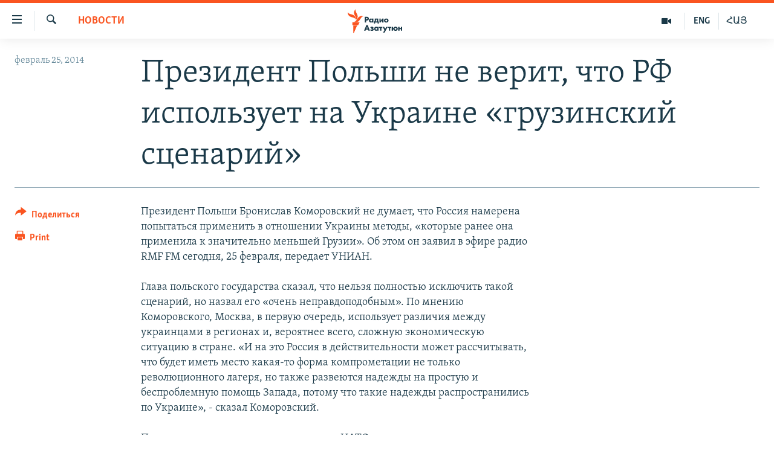

--- FILE ---
content_type: text/html; charset=utf-8
request_url: https://rus.azatutyun.am/a/25276692.html
body_size: 11641
content:

<!DOCTYPE html>
<html lang="ru" dir="ltr" class="no-js">
<head>
        <link rel="stylesheet" href="/Content/responsive/RFE/ru-AM/RFE-ru-AM.css?&amp;av=0.0.0.0&amp;cb=370">
<script src="//tags.azatutyun.am/rferl-pangea/prod/utag.sync.js"></script><script type='text/javascript' src='https://www.youtube.com/iframe_api' async></script>            <link rel="manifest" href="/manifest.json">
    <script type="text/javascript">
        //a general 'js' detection, must be on top level in <head>, due to CSS performance
        document.documentElement.className = "js";
        var cacheBuster = "370";
        var appBaseUrl = "/";
        var imgEnhancerBreakpoints = [0, 144, 256, 408, 650, 1023, 1597];
        var isLoggingEnabled = false;
        var isPreviewPage = false;
        var isLivePreviewPage = false;

        if (!isPreviewPage) {
            window.RFE = window.RFE || {};
            window.RFE.cacheEnabledByParam = window.location.href.indexOf('nocache=1') === -1;

            const url = new URL(window.location.href);
            const params = new URLSearchParams(url.search);

            // Remove the 'nocache' parameter
            params.delete('nocache');

            // Update the URL without the 'nocache' parameter
            url.search = params.toString();
            window.history.replaceState(null, '', url.toString());
        } else {
            window.addEventListener('load', function() {
                const links = window.document.links;
                for (let i = 0; i < links.length; i++) {
                    links[i].href = '#';
                    links[i].target = '_self';
                }
             })
        }

var pwaEnabled = true;        var swCacheDisabled;
    </script>
    <meta charset="utf-8" />

            <title>&#x41F;&#x440;&#x435;&#x437;&#x438;&#x434;&#x435;&#x43D;&#x442; &#x41F;&#x43E;&#x43B;&#x44C;&#x448;&#x438; &#x43D;&#x435; &#x432;&#x435;&#x440;&#x438;&#x442;, &#x447;&#x442;&#x43E; &#x420;&#x424; &#x438;&#x441;&#x43F;&#x43E;&#x43B;&#x44C;&#x437;&#x443;&#x435;&#x442; &#x43D;&#x430; &#x423;&#x43A;&#x440;&#x430;&#x438;&#x43D;&#x435; &#xAB;&#x433;&#x440;&#x443;&#x437;&#x438;&#x43D;&#x441;&#x43A;&#x438;&#x439; &#x441;&#x446;&#x435;&#x43D;&#x430;&#x440;&#x438;&#x439;&#xBB;</title>
            <meta name="description" content="&#x41F;&#x440;&#x435;&#x437;&#x438;&#x434;&#x435;&#x43D;&#x442; &#x41F;&#x43E;&#x43B;&#x44C;&#x448;&#x438; &#x411;&#x440;&#x43E;&#x43D;&#x438;&#x441;&#x43B;&#x430;&#x432; &#x41A;&#x43E;&#x43C;&#x43E;&#x440;&#x43E;&#x432;&#x441;&#x43A;&#x438;&#x439; &#x43D;&#x435; &#x434;&#x443;&#x43C;&#x430;&#x435;&#x442;, &#x447;&#x442;&#x43E; &#x420;&#x43E;&#x441;&#x441;&#x438;&#x44F; &#x43D;&#x430;&#x43C;&#x435;&#x440;&#x435;&#x43D;&#x430; &#x43F;&#x43E;&#x43F;&#x44B;&#x442;&#x430;&#x442;&#x44C;&#x441;&#x44F; &#x43F;&#x440;&#x438;&#x43C;&#x435;&#x43D;&#x438;&#x442;&#x44C; &#x432; &#x43E;&#x442;&#x43D;&#x43E;&#x448;&#x435;&#x43D;&#x438;&#x438; &#x423;&#x43A;&#x440;&#x430;&#x438;&#x43D;&#x44B; &#x43C;&#x435;&#x442;&#x43E;&#x434;&#x44B;, &#xAB;&#x43A;&#x43E;&#x442;&#x43E;&#x440;&#x44B;&#x435; &#x440;&#x430;&#x43D;&#x435;&#x435; &#x43E;&#x43D;&#x430; &#x43F;&#x440;&#x438;&#x43C;&#x435;&#x43D;&#x438;&#x43B;&#x430; &#x43A; &#x437;&#x43D;&#x430;&#x447;&#x438;&#x442;&#x435;&#x43B;&#x44C;&#x43D;&#x43E; &#x43C;&#x435;&#x43D;&#x44C;&#x448;&#x435;&#x439; &#x413;&#x440;&#x443;&#x437;&#x438;&#x438;&#xBB;. &#x41E;&#x431; &#x44D;&#x442;&#x43E;&#x43C; &#x43E;&#x43D; &#x437;&#x430;&#x44F;&#x432;&#x438;&#x43B; &#x432; &#x44D;&#x444;&#x438;&#x440;&#x435; &#x440;&#x430;&#x434;&#x438;&#x43E; RMF FM &#x441;&#x435;&#x433;&#x43E;&#x434;&#x43D;&#x44F;, 25 &#x444;&#x435;&#x432;&#x440;&#x430;&#x43B;&#x44F;, &#x43F;&#x435;&#x440;&#x435;&#x434;&#x430;&#x435;&#x442; &#x423;&#x41D;&#x418;&#x410;&#x41D;.&#xD;&#xA;&#xD;&#xA; &#x413;&#x43B;&#x430;&#x432;&#x430; &#x43F;&#x43E;&#x43B;&#x44C;&#x441;&#x43A;&#x43E;&#x433;&#x43E; &#x433;&#x43E;&#x441;&#x443;&#x434;&#x430;&#x440;&#x441;&#x442;&#x432;&#x430; &#x441;&#x43A;&#x430;&#x437;&#x430;&#x43B;,..." />
                <meta name="keywords" content="Новости" />
    <meta name="viewport" content="width=device-width, initial-scale=1.0" />


    <meta http-equiv="X-UA-Compatible" content="IE=edge" />

<meta name="robots" content="max-image-preview:large"><meta property="fb:pages" content="1731694953739871" />

        <link href="https://www.ekhokavkaza.com/a/25276666.html" rel="canonical" />

        <meta name="apple-mobile-web-app-title" content="RFE/RL" />
        <meta name="apple-mobile-web-app-status-bar-style" content="black" />
            <meta name="apple-itunes-app" content="app-id=475986784, app-argument=//25276692.ltr" />
<meta content="&#x41F;&#x440;&#x435;&#x437;&#x438;&#x434;&#x435;&#x43D;&#x442; &#x41F;&#x43E;&#x43B;&#x44C;&#x448;&#x438; &#x43D;&#x435; &#x432;&#x435;&#x440;&#x438;&#x442;, &#x447;&#x442;&#x43E; &#x420;&#x424; &#x438;&#x441;&#x43F;&#x43E;&#x43B;&#x44C;&#x437;&#x443;&#x435;&#x442; &#x43D;&#x430; &#x423;&#x43A;&#x440;&#x430;&#x438;&#x43D;&#x435; &#xAB;&#x433;&#x440;&#x443;&#x437;&#x438;&#x43D;&#x441;&#x43A;&#x438;&#x439; &#x441;&#x446;&#x435;&#x43D;&#x430;&#x440;&#x438;&#x439;&#xBB;" property="og:title"></meta>
<meta content="&#x41F;&#x440;&#x435;&#x437;&#x438;&#x434;&#x435;&#x43D;&#x442; &#x41F;&#x43E;&#x43B;&#x44C;&#x448;&#x438; &#x411;&#x440;&#x43E;&#x43D;&#x438;&#x441;&#x43B;&#x430;&#x432; &#x41A;&#x43E;&#x43C;&#x43E;&#x440;&#x43E;&#x432;&#x441;&#x43A;&#x438;&#x439; &#x43D;&#x435; &#x434;&#x443;&#x43C;&#x430;&#x435;&#x442;, &#x447;&#x442;&#x43E; &#x420;&#x43E;&#x441;&#x441;&#x438;&#x44F; &#x43D;&#x430;&#x43C;&#x435;&#x440;&#x435;&#x43D;&#x430; &#x43F;&#x43E;&#x43F;&#x44B;&#x442;&#x430;&#x442;&#x44C;&#x441;&#x44F; &#x43F;&#x440;&#x438;&#x43C;&#x435;&#x43D;&#x438;&#x442;&#x44C; &#x432; &#x43E;&#x442;&#x43D;&#x43E;&#x448;&#x435;&#x43D;&#x438;&#x438; &#x423;&#x43A;&#x440;&#x430;&#x438;&#x43D;&#x44B; &#x43C;&#x435;&#x442;&#x43E;&#x434;&#x44B;, &#xAB;&#x43A;&#x43E;&#x442;&#x43E;&#x440;&#x44B;&#x435; &#x440;&#x430;&#x43D;&#x435;&#x435; &#x43E;&#x43D;&#x430; &#x43F;&#x440;&#x438;&#x43C;&#x435;&#x43D;&#x438;&#x43B;&#x430; &#x43A; &#x437;&#x43D;&#x430;&#x447;&#x438;&#x442;&#x435;&#x43B;&#x44C;&#x43D;&#x43E; &#x43C;&#x435;&#x43D;&#x44C;&#x448;&#x435;&#x439; &#x413;&#x440;&#x443;&#x437;&#x438;&#x438;&#xBB;. &#x41E;&#x431; &#x44D;&#x442;&#x43E;&#x43C; &#x43E;&#x43D; &#x437;&#x430;&#x44F;&#x432;&#x438;&#x43B; &#x432; &#x44D;&#x444;&#x438;&#x440;&#x435; &#x440;&#x430;&#x434;&#x438;&#x43E; RMF FM &#x441;&#x435;&#x433;&#x43E;&#x434;&#x43D;&#x44F;, 25 &#x444;&#x435;&#x432;&#x440;&#x430;&#x43B;&#x44F;, &#x43F;&#x435;&#x440;&#x435;&#x434;&#x430;&#x435;&#x442; &#x423;&#x41D;&#x418;&#x410;&#x41D;.&#xD;&#xA;&#xD;&#xA; &#x413;&#x43B;&#x430;&#x432;&#x430; &#x43F;&#x43E;&#x43B;&#x44C;&#x441;&#x43A;&#x43E;&#x433;&#x43E; &#x433;&#x43E;&#x441;&#x443;&#x434;&#x430;&#x440;&#x441;&#x442;&#x432;&#x430; &#x441;&#x43A;&#x430;&#x437;&#x430;&#x43B;,..." property="og:description"></meta>
<meta content="article" property="og:type"></meta>
<meta content="https://rus.azatutyun.am/a/25276692.html" property="og:url"></meta>
<meta content="&#x420;&#x430;&#x434;&#x438;&#x43E; &#x421;&#x432;&#x43E;&#x431;&#x43E;&#x434;&#x430;" property="og:site_name"></meta>
<meta content="https://www.facebook.com/azatutyunru/" property="article:publisher"></meta>
<meta content="https://rus.azatutyun.am/Content/responsive/RFE/ru-AM/img/top_logo_news.png" property="og:image"></meta>
<meta content="1200" property="og:image:width"></meta>
<meta content="675" property="og:image:height"></meta>
<meta content="site logo" property="og:image:alt"></meta>
<meta content="568280086670706" property="fb:app_id"></meta>
<meta content="summary_large_image" name="twitter:card"></meta>
<meta content="@armenialiberty" name="twitter:site"></meta>
<meta content="https://rus.azatutyun.am/Content/responsive/RFE/ru-AM/img/top_logo_news.png" name="twitter:image"></meta>
<meta content="&#x41F;&#x440;&#x435;&#x437;&#x438;&#x434;&#x435;&#x43D;&#x442; &#x41F;&#x43E;&#x43B;&#x44C;&#x448;&#x438; &#x43D;&#x435; &#x432;&#x435;&#x440;&#x438;&#x442;, &#x447;&#x442;&#x43E; &#x420;&#x424; &#x438;&#x441;&#x43F;&#x43E;&#x43B;&#x44C;&#x437;&#x443;&#x435;&#x442; &#x43D;&#x430; &#x423;&#x43A;&#x440;&#x430;&#x438;&#x43D;&#x435; &#xAB;&#x433;&#x440;&#x443;&#x437;&#x438;&#x43D;&#x441;&#x43A;&#x438;&#x439; &#x441;&#x446;&#x435;&#x43D;&#x430;&#x440;&#x438;&#x439;&#xBB;" name="twitter:title"></meta>
<meta content="&#x41F;&#x440;&#x435;&#x437;&#x438;&#x434;&#x435;&#x43D;&#x442; &#x41F;&#x43E;&#x43B;&#x44C;&#x448;&#x438; &#x411;&#x440;&#x43E;&#x43D;&#x438;&#x441;&#x43B;&#x430;&#x432; &#x41A;&#x43E;&#x43C;&#x43E;&#x440;&#x43E;&#x432;&#x441;&#x43A;&#x438;&#x439; &#x43D;&#x435; &#x434;&#x443;&#x43C;&#x430;&#x435;&#x442;, &#x447;&#x442;&#x43E; &#x420;&#x43E;&#x441;&#x441;&#x438;&#x44F; &#x43D;&#x430;&#x43C;&#x435;&#x440;&#x435;&#x43D;&#x430; &#x43F;&#x43E;&#x43F;&#x44B;&#x442;&#x430;&#x442;&#x44C;&#x441;&#x44F; &#x43F;&#x440;&#x438;&#x43C;&#x435;&#x43D;&#x438;&#x442;&#x44C; &#x432; &#x43E;&#x442;&#x43D;&#x43E;&#x448;&#x435;&#x43D;&#x438;&#x438; &#x423;&#x43A;&#x440;&#x430;&#x438;&#x43D;&#x44B; &#x43C;&#x435;&#x442;&#x43E;&#x434;&#x44B;, &#xAB;&#x43A;&#x43E;&#x442;&#x43E;&#x440;&#x44B;&#x435; &#x440;&#x430;&#x43D;&#x435;&#x435; &#x43E;&#x43D;&#x430; &#x43F;&#x440;&#x438;&#x43C;&#x435;&#x43D;&#x438;&#x43B;&#x430; &#x43A; &#x437;&#x43D;&#x430;&#x447;&#x438;&#x442;&#x435;&#x43B;&#x44C;&#x43D;&#x43E; &#x43C;&#x435;&#x43D;&#x44C;&#x448;&#x435;&#x439; &#x413;&#x440;&#x443;&#x437;&#x438;&#x438;&#xBB;. &#x41E;&#x431; &#x44D;&#x442;&#x43E;&#x43C; &#x43E;&#x43D; &#x437;&#x430;&#x44F;&#x432;&#x438;&#x43B; &#x432; &#x44D;&#x444;&#x438;&#x440;&#x435; &#x440;&#x430;&#x434;&#x438;&#x43E; RMF FM &#x441;&#x435;&#x433;&#x43E;&#x434;&#x43D;&#x44F;, 25 &#x444;&#x435;&#x432;&#x440;&#x430;&#x43B;&#x44F;, &#x43F;&#x435;&#x440;&#x435;&#x434;&#x430;&#x435;&#x442; &#x423;&#x41D;&#x418;&#x410;&#x41D;.&#xD;&#xA;&#xD;&#xA; &#x413;&#x43B;&#x430;&#x432;&#x430; &#x43F;&#x43E;&#x43B;&#x44C;&#x441;&#x43A;&#x43E;&#x433;&#x43E; &#x433;&#x43E;&#x441;&#x443;&#x434;&#x430;&#x440;&#x441;&#x442;&#x432;&#x430; &#x441;&#x43A;&#x430;&#x437;&#x430;&#x43B;,..." name="twitter:description"></meta>
                    <link rel="amphtml" href="https://rus.azatutyun.am/amp/25276692.html" />
<script type="application/ld+json">{"articleSection":"Новости","isAccessibleForFree":true,"headline":"Президент Польши не верит, что РФ использует на Украине «грузинский сценарий»","inLanguage":"ru-AM","keywords":"Новости","author":{"@type":"Person","name":"RFE/RL"},"datePublished":"2014-02-25 13:34:05Z","dateModified":"2014-02-25 13:40:05Z","publisher":{"logo":{"width":512,"height":220,"@type":"ImageObject","url":"https://rus.azatutyun.am/Content/responsive/RFE/ru-AM/img/logo.png"},"@type":"NewsMediaOrganization","url":"https://rus.azatutyun.am","sameAs":["https://www.facebook.com/azatutyunru/","https://twitter.com/azatutyunradio","https://www.youtube.com/azatutyunradio","https://www.instagram.com/azatutyuntv/"],"name":"Радио Азатутюн","alternateName":""},"@context":"https://schema.org","@type":"NewsArticle","mainEntityOfPage":"https://rus.azatutyun.am/a/25276692.html","url":"https://rus.azatutyun.am/a/25276692.html","description":"Президент Польши Бронислав Коморовский не думает, что Россия намерена попытаться применить в отношении Украины методы, «которые ранее она применила к значительно меньшей Грузии». Об этом он заявил в эфире радио RMF FM сегодня, 25 февраля, передает УНИАН.\r\n\r\n Глава польского государства сказал,...","image":{"width":1080,"height":608,"@type":"ImageObject","url":"https://gdb.rferl.org/00000000-0000-0000-0000-000000000000_w1080_h608.gif"},"name":"Президент Польши не верит, что РФ использует на Украине «грузинский сценарий»"}</script>
    <script src="/Scripts/responsive/infographics.bundle.min.js?&amp;av=0.0.0.0&amp;cb=370"></script>
        <script src="/Scripts/responsive/dollardom.min.js?&amp;av=0.0.0.0&amp;cb=370"></script>
        <script src="/Scripts/responsive/modules/commons.js?&amp;av=0.0.0.0&amp;cb=370"></script>
        <script src="/Scripts/responsive/modules/app_code.js?&amp;av=0.0.0.0&amp;cb=370"></script>

        <link rel="icon" type="image/svg+xml" href="/Content/responsive/RFE/img/webApp/favicon.svg" />
        <link rel="alternate icon" href="/Content/responsive/RFE/img/webApp/favicon.ico" />
            <link rel="mask-icon" color="#ea6903" href="/Content/responsive/RFE/img/webApp/favicon_safari.svg" />
        <link rel="apple-touch-icon" sizes="152x152" href="/Content/responsive/RFE/img/webApp/ico-152x152.png" />
        <link rel="apple-touch-icon" sizes="144x144" href="/Content/responsive/RFE/img/webApp/ico-144x144.png" />
        <link rel="apple-touch-icon" sizes="114x114" href="/Content/responsive/RFE/img/webApp/ico-114x114.png" />
        <link rel="apple-touch-icon" sizes="72x72" href="/Content/responsive/RFE/img/webApp/ico-72x72.png" />
        <link rel="apple-touch-icon-precomposed" href="/Content/responsive/RFE/img/webApp/ico-57x57.png" />
        <link rel="icon" sizes="192x192" href="/Content/responsive/RFE/img/webApp/ico-192x192.png" />
        <link rel="icon" sizes="128x128" href="/Content/responsive/RFE/img/webApp/ico-128x128.png" />
        <meta name="msapplication-TileColor" content="#ffffff" />
        <meta name="msapplication-TileImage" content="/Content/responsive/RFE/img/webApp/ico-144x144.png" />
                <link rel="preload" href="/Content/responsive/fonts/Skolar-Lt_Cyrl_v2.4.woff" type="font/woff" as="font" crossorigin="anonymous" />
    <link rel="alternate" type="application/rss+xml" title="RFE/RL - Top Stories [RSS]" href="/api/" />
    <link rel="sitemap" type="application/rss+xml" href="/sitemap.xml" />
    
    



</head>
<body class=" nav-no-loaded cc_theme pg-article print-lay-article js-category-to-nav nojs-images ">
        <script type="text/javascript" >
            var analyticsData = {url:"https://rus.azatutyun.am/a/25276692.html",property_id:"429",article_uid:"25276692",page_title:"Президент Польши не верит, что РФ использует на Украине «грузинский сценарий»",page_type:"article",content_type:"article",subcontent_type:"article",last_modified:"2014-02-25 13:40:05Z",pub_datetime:"2014-02-25 13:34:05Z",pub_year:"2014",pub_month:"02",pub_day:"25",pub_hour:"13",pub_weekday:"Tuesday",section:"новости",english_section:"new",byline:"",categories:"new",domain:"rus.azatutyun.am",language:"Russian",language_service:"RFERL Armenian",platform:"web",copied:"yes",copied_article:"25276666|31|Georgian [ru]|2014-02-25",copied_title:"Президент Польши не верит, что РФ использует на Украине «грузинский сценарий»",runs_js:"Yes",cms_release:"8.44.0.0.370",enviro_type:"prod",slug:"",entity:"RFE",short_language_service:"ARM",platform_short:"W",page_name:"Президент Польши не верит, что РФ использует на Украине «грузинский сценарий»"};
        </script>
<noscript><iframe src="https://www.googletagmanager.com/ns.html?id=GTM-WXZBPZ" height="0" width="0" style="display:none;visibility:hidden"></iframe></noscript>        <script type="text/javascript" data-cookiecategory="analytics">
            var gtmEventObject = Object.assign({}, analyticsData, {event: 'page_meta_ready'});window.dataLayer = window.dataLayer || [];window.dataLayer.push(gtmEventObject);
            if (top.location === self.location) { //if not inside of an IFrame
                 var renderGtm = "true";
                 if (renderGtm === "true") {
            (function(w,d,s,l,i){w[l]=w[l]||[];w[l].push({'gtm.start':new Date().getTime(),event:'gtm.js'});var f=d.getElementsByTagName(s)[0],j=d.createElement(s),dl=l!='dataLayer'?'&l='+l:'';j.async=true;j.src='//www.googletagmanager.com/gtm.js?id='+i+dl;f.parentNode.insertBefore(j,f);})(window,document,'script','dataLayer','GTM-WXZBPZ');
                 }
            }
        </script>
        <!--Analytics tag js version start-->
            <script type="text/javascript" data-cookiecategory="analytics">
                var utag_data = Object.assign({}, analyticsData, {});
if(typeof(TealiumTagFrom)==='function' && typeof(TealiumTagSearchKeyword)==='function') {
var utag_from=TealiumTagFrom();var utag_searchKeyword=TealiumTagSearchKeyword();
if(utag_searchKeyword!=null && utag_searchKeyword!=='' && utag_data["search_keyword"]==null) utag_data["search_keyword"]=utag_searchKeyword;if(utag_from!=null && utag_from!=='') utag_data["from"]=TealiumTagFrom();}
                if(window.top!== window.self&&utag_data.page_type==="snippet"){utag_data.page_type = 'iframe';}
                try{if(window.top!==window.self&&window.self.location.hostname===window.top.location.hostname){utag_data.platform = 'self-embed';utag_data.platform_short = 'se';}}catch(e){if(window.top!==window.self&&window.self.location.search.includes("platformType=self-embed")){utag_data.platform = 'cross-promo';utag_data.platform_short = 'cp';}}
                (function(a,b,c,d){    a="https://tags.azatutyun.am/rferl-pangea/prod/utag.js";    b=document;c="script";d=b.createElement(c);d.src=a;d.type="text/java"+c;d.async=true;    a=b.getElementsByTagName(c)[0];a.parentNode.insertBefore(d,a);    })();
            </script>
        <!--Analytics tag js version end-->
<!-- Analytics tag management NoScript -->
<noscript>
<img style="position: absolute; border: none;" src="https://ssc.azatutyun.am/b/ss/bbgprod,bbgentityrferl/1/G.4--NS/42054222?pageName=rfe%3aarm%3aw%3aarticle%3a%d0%9f%d1%80%d0%b5%d0%b7%d0%b8%d0%b4%d0%b5%d0%bd%d1%82%20%d0%9f%d0%be%d0%bb%d1%8c%d1%88%d0%b8%20%d0%bd%d0%b5%20%d0%b2%d0%b5%d1%80%d0%b8%d1%82%2c%20%d1%87%d1%82%d0%be%20%d0%a0%d0%a4%20%d0%b8%d1%81%d0%bf%d0%be%d0%bb%d1%8c%d0%b7%d1%83%d0%b5%d1%82%20%d0%bd%d0%b0%20%d0%a3%d0%ba%d1%80%d0%b0%d0%b8%d0%bd%d0%b5%20%c2%ab%d0%b3%d1%80%d1%83%d0%b7%d0%b8%d0%bd%d1%81%d0%ba%d0%b8%d0%b9%20%d1%81%d1%86%d0%b5%d0%bd%d0%b0%d1%80%d0%b8%d0%b9%c2%bb&amp;c6=%d0%9f%d1%80%d0%b5%d0%b7%d0%b8%d0%b4%d0%b5%d0%bd%d1%82%20%d0%9f%d0%be%d0%bb%d1%8c%d1%88%d0%b8%20%d0%bd%d0%b5%20%d0%b2%d0%b5%d1%80%d0%b8%d1%82%2c%20%d1%87%d1%82%d0%be%20%d0%a0%d0%a4%20%d0%b8%d1%81%d0%bf%d0%be%d0%bb%d1%8c%d0%b7%d1%83%d0%b5%d1%82%20%d0%bd%d0%b0%20%d0%a3%d0%ba%d1%80%d0%b0%d0%b8%d0%bd%d0%b5%20%c2%ab%d0%b3%d1%80%d1%83%d0%b7%d0%b8%d0%bd%d1%81%d0%ba%d0%b8%d0%b9%20%d1%81%d1%86%d0%b5%d0%bd%d0%b0%d1%80%d0%b8%d0%b9%c2%bb&amp;v36=8.44.0.0.370&amp;v6=D=c6&amp;g=https%3a%2f%2frus.azatutyun.am%2fa%2f25276692.html&amp;c1=D=g&amp;v1=D=g&amp;events=event1,event52&amp;c16=rferl%20armenian&amp;v16=D=c16&amp;c5=new&amp;v5=D=c5&amp;ch=%d0%9d%d0%be%d0%b2%d0%be%d1%81%d1%82%d0%b8&amp;c15=russian&amp;v15=D=c15&amp;c4=article&amp;v4=D=c4&amp;c14=25276692&amp;v14=D=c14&amp;v20=no&amp;c17=web&amp;v17=D=c17&amp;mcorgid=518abc7455e462b97f000101%40adobeorg&amp;server=rus.azatutyun.am&amp;pageType=D=c4&amp;ns=bbg&amp;v29=D=server&amp;v25=rfe&amp;v30=429&amp;v105=D=User-Agent " alt="analytics" width="1" height="1" /></noscript>
<!-- End of Analytics tag management NoScript -->


        <!--*** Accessibility links - For ScreenReaders only ***-->
        <section>
            <div class="sr-only">
                <h2>&#x421;&#x441;&#x44B;&#x43B;&#x43A;&#x438; &#x434;&#x43E;&#x441;&#x442;&#x443;&#x43F;&#x430;</h2>
                <ul>
                    <li><a href="#content" data-disable-smooth-scroll="1">&#x41F;&#x435;&#x440;&#x435;&#x439;&#x442;&#x438; &#x43A; &#x43E;&#x441;&#x43D;&#x43E;&#x432;&#x43D;&#x43E;&#x43C;&#x443; &#x441;&#x43E;&#x434;&#x435;&#x440;&#x436;&#x430;&#x43D;&#x438;&#x44E;</a></li>
                    <li><a href="#navigation" data-disable-smooth-scroll="1">&#x41F;&#x435;&#x440;&#x435;&#x439;&#x442;&#x438; &#x43A; &#x43E;&#x441;&#x43D;&#x43E;&#x432;&#x43D;&#x43E;&#x439; &#x43D;&#x430;&#x432;&#x438;&#x433;&#x430;&#x446;&#x438;&#x438;</a></li>
                    <li><a href="#txtHeaderSearch" data-disable-smooth-scroll="1">&#x41F;&#x435;&#x440;&#x435;&#x439;&#x442;&#x438; &#x43A; &#x43F;&#x43E;&#x438;&#x441;&#x43A;&#x443;</a></li>
                </ul>
            </div>
        </section>
    




<div dir="ltr">
    <div id="page">
            <aside>

<div class="c-lightbox overlay-modal">
    <div class="c-lightbox__intro">
        <h2 class="c-lightbox__intro-title"></h2>
        <button class="btn btn--rounded c-lightbox__btn c-lightbox__intro-next" title="&#x421;&#x43B;&#x435;&#x434;&#x443;&#x44E;&#x449;&#x438;&#x439;">
            <span class="ico ico--rounded ico-chevron-forward"></span>
            <span class="sr-only">&#x421;&#x43B;&#x435;&#x434;&#x443;&#x44E;&#x449;&#x438;&#x439;</span>
        </button>
    </div>
    <div class="c-lightbox__nav">
        <button class="btn btn--rounded c-lightbox__btn c-lightbox__btn--close" title="&#x417;&#x430;&#x43A;&#x440;&#x44B;&#x442;&#x44C;">
            <span class="ico ico--rounded ico-close"></span>
            <span class="sr-only">&#x417;&#x430;&#x43A;&#x440;&#x44B;&#x442;&#x44C;</span>
        </button>
        <button class="btn btn--rounded c-lightbox__btn c-lightbox__btn--prev" title="&#x41F;&#x440;&#x435;&#x434;&#x44B;&#x434;&#x443;&#x449;&#x438;&#x439;">
            <span class="ico ico--rounded ico-chevron-backward"></span>
            <span class="sr-only">&#x41F;&#x440;&#x435;&#x434;&#x44B;&#x434;&#x443;&#x449;&#x438;&#x439;</span>
        </button>
        <button class="btn btn--rounded c-lightbox__btn c-lightbox__btn--next" title="&#x421;&#x43B;&#x435;&#x434;&#x443;&#x44E;&#x449;&#x438;&#x439;">
            <span class="ico ico--rounded ico-chevron-forward"></span>
            <span class="sr-only">&#x421;&#x43B;&#x435;&#x434;&#x443;&#x44E;&#x449;&#x438;&#x439;</span>
        </button>
    </div>
    <div class="c-lightbox__content-wrap">
        <figure class="c-lightbox__content">
            <span class="c-spinner c-spinner--lightbox">
                <img src="/Content/responsive/img/player-spinner.png"
                     alt="please wait"
                     title="please wait" />
            </span>
            <div class="c-lightbox__img">
                <div class="thumb">
                    <img src="" alt="" />
                </div>
            </div>
            <figcaption>
                <div class="c-lightbox__info c-lightbox__info--foot">
                    <span class="c-lightbox__counter"></span>
                    <span class="caption c-lightbox__caption"></span>
                </div>
            </figcaption>
        </figure>
    </div>
    <div class="hidden">
        <div class="content-advisory__box content-advisory__box--lightbox">
            <span class="content-advisory__box-text">This image contains sensitive content which some people may find offensive or disturbing.</span>
            <button class="btn btn--transparent content-advisory__box-btn m-t-md" value="text" type="button">
                <span class="btn__text">
                    Click to reveal
                </span>
            </button>
        </div>
    </div>
</div>

<div class="print-dialogue">
    <div class="container">
        <h3 class="print-dialogue__title section-head">Print Options:</h3>
        <div class="print-dialogue__opts">
            <ul class="print-dialogue__opt-group">
                <li class="form__group form__group--checkbox">
                    <input class="form__check " id="checkboxImages" name="checkboxImages" type="checkbox" checked="checked" />
                    <label for="checkboxImages" class="form__label m-t-md">Images</label>
                </li>
                <li class="form__group form__group--checkbox">
                    <input class="form__check " id="checkboxMultimedia" name="checkboxMultimedia" type="checkbox" checked="checked" />
                    <label for="checkboxMultimedia" class="form__label m-t-md">Multimedia</label>
                </li>
            </ul>
            <ul class="print-dialogue__opt-group">
                <li class="form__group form__group--checkbox">
                    <input class="form__check " id="checkboxEmbedded" name="checkboxEmbedded" type="checkbox" checked="checked" />
                    <label for="checkboxEmbedded" class="form__label m-t-md">Embedded Content</label>
                </li>
                <li class="hidden">
                    <input class="form__check " id="checkboxComments" name="checkboxComments" type="checkbox" />
                    <label for="checkboxComments" class="form__label m-t-md"> Comments</label>
                </li>
            </ul>
        </div>
        <div class="print-dialogue__buttons">
            <button class="btn  btn--secondary close-button" type="button" title="&#x41E;&#x442;&#x43C;&#x435;&#x43D;&#x438;&#x442;&#x44C;">
                <span class="btn__text ">&#x41E;&#x442;&#x43C;&#x435;&#x43D;&#x438;&#x442;&#x44C;</span>
            </button>
            <button class="btn  btn-cust-print m-l-sm" type="button" title="Print">
                <span class="btn__text ">Print</span>
            </button>
        </div>
    </div>
</div>                
<div class="ctc-message pos-fix">
    <div class="ctc-message__inner">Link has been copied to clipboard</div>
</div>
            </aside>

<div class="hdr-20 hdr-20--big">
    <div class="hdr-20__inner">
        <div class="hdr-20__max pos-rel">
            <div class="hdr-20__side hdr-20__side--primary d-flex">
                <label data-for="main-menu-ctrl" data-switcher-trigger="true" data-switch-target="main-menu-ctrl" class="burger hdr-trigger pos-rel trans-trigger" data-trans-evt="click" data-trans-id="menu">
                    <span class="ico ico-close hdr-trigger__ico hdr-trigger__ico--close burger__ico burger__ico--close"></span>
                    <span class="ico ico-menu hdr-trigger__ico hdr-trigger__ico--open burger__ico burger__ico--open"></span>
                </label>
                <div class="menu-pnl pos-fix trans-target" data-switch-target="main-menu-ctrl" data-trans-id="menu">
                    <div class="menu-pnl__inner">
                        <nav class="main-nav menu-pnl__item menu-pnl__item--first">
                            <ul class="main-nav__list accordeon" data-analytics-tales="false" data-promo-name="link" data-location-name="nav,secnav">
                                

        <li class="main-nav__item">
            <a class="main-nav__item-name main-nav__item-name--link" href="/p/2842.html" title="&#x413;&#x43B;&#x430;&#x432;&#x43D;&#x430;&#x44F;" data-item-name="mobilehomeru" >&#x413;&#x43B;&#x430;&#x432;&#x43D;&#x430;&#x44F;</a>
        </li>

        <li class="main-nav__item">
            <a class="main-nav__item-name main-nav__item-name--link" href="/z/3282" title="&#x41D;&#x43E;&#x432;&#x43E;&#x441;&#x442;&#x438;" data-item-name="New" >&#x41D;&#x43E;&#x432;&#x43E;&#x441;&#x442;&#x438;</a>
        </li>

        <li class="main-nav__item">
            <a class="main-nav__item-name main-nav__item-name--link" href="/z/3284" title="&#x41F;&#x43E;&#x43B;&#x438;&#x442;&#x438;&#x43A;&#x430;" data-item-name="Politics" >&#x41F;&#x43E;&#x43B;&#x438;&#x442;&#x438;&#x43A;&#x430;</a>
        </li>

        <li class="main-nav__item">
            <a class="main-nav__item-name main-nav__item-name--link" href="/z/3285" title="&#x41E;&#x431;&#x449;&#x435;&#x441;&#x442;&#x432;&#x43E;" data-item-name="Society" >&#x41E;&#x431;&#x449;&#x435;&#x441;&#x442;&#x432;&#x43E;</a>
        </li>

        <li class="main-nav__item">
            <a class="main-nav__item-name main-nav__item-name--link" href="/z/3286" title="&#x42D;&#x43A;&#x43E;&#x43D;&#x43E;&#x43C;&#x438;&#x43A;&#x430;" data-item-name="Economy" >&#x42D;&#x43A;&#x43E;&#x43D;&#x43E;&#x43C;&#x438;&#x43A;&#x430;</a>
        </li>

        <li class="main-nav__item">
            <a class="main-nav__item-name main-nav__item-name--link" href="/z/3288" title="&#x420;&#x435;&#x433;&#x438;&#x43E;&#x43D;" data-item-name="region" >&#x420;&#x435;&#x433;&#x438;&#x43E;&#x43D;</a>
        </li>

        <li class="main-nav__item">
            <a class="main-nav__item-name main-nav__item-name--link" href="/&#x43D;&#x430;&#x433;&#x43E;&#x440;&#x43D;&#x44B;&#x439;-&#x43A;&#x430;&#x440;&#x430;&#x431;&#x430;&#x445;" title="&#x41D;&#x430;&#x433;&#x43E;&#x440;&#x43D;&#x44B;&#x439; &#x41A;&#x430;&#x440;&#x430;&#x431;&#x430;&#x445;" data-item-name="karabakh" >&#x41D;&#x430;&#x433;&#x43E;&#x440;&#x43D;&#x44B;&#x439; &#x41A;&#x430;&#x440;&#x430;&#x431;&#x430;&#x445;</a>
        </li>

        <li class="main-nav__item">
            <a class="main-nav__item-name main-nav__item-name--link" href="/z/3287" title="&#x41A;&#x443;&#x43B;&#x44C;&#x442;&#x443;&#x440;&#x430;" data-item-name="culture" >&#x41A;&#x443;&#x43B;&#x44C;&#x442;&#x443;&#x440;&#x430;</a>
        </li>

        <li class="main-nav__item">
            <a class="main-nav__item-name main-nav__item-name--link" href="/z/15479" title="&#x421;&#x43F;&#x43E;&#x440;&#x442;" data-item-name="sports" >&#x421;&#x43F;&#x43E;&#x440;&#x442;</a>
        </li>

        <li class="main-nav__item">
            <a class="main-nav__item-name main-nav__item-name--link" href="/z/730" title="&#x410;&#x440;&#x445;&#x438;&#x432;" data-item-name="Armenian_Default_Zone" >&#x410;&#x440;&#x445;&#x438;&#x432;</a>
        </li>



                            </ul>
                        </nav>
                        

<div class="menu-pnl__item">
        <a href="https://www.azatutyun.am" class="menu-pnl__item-link" alt="&#x540;&#x561;&#x575;&#x565;&#x580;&#x565;&#x576;">&#x540;&#x561;&#x575;&#x565;&#x580;&#x565;&#x576;</a>
        <a href="https://www.azatutyun.am/p/3171.html" class="menu-pnl__item-link" alt="English">English</a>
        <a href="https://rus.azatutyun.am" class="menu-pnl__item-link" alt="&#x420;&#x443;&#x441;&#x441;&#x43A;&#x438;&#x439;">&#x420;&#x443;&#x441;&#x441;&#x43A;&#x438;&#x439;</a>
</div>


                        
                            <div class="menu-pnl__item">
                                <a href="/navigation/allsites" class="menu-pnl__item-link">
                                    <span class="ico ico-languages "></span>
                                    &#x412;&#x441;&#x435; &#x441;&#x430;&#x439;&#x442;&#x44B; &#x420;&#x430;&#x434;&#x438;&#x43E; &#x410;&#x437;&#x430;&#x442;&#x443;&#x442;&#x44E;&#x43D;
                                </a>
                            </div>
                    </div>
                </div>
                <label data-for="top-search-ctrl" data-switcher-trigger="true" data-switch-target="top-search-ctrl" class="top-srch-trigger hdr-trigger">
                    <span class="ico ico-close hdr-trigger__ico hdr-trigger__ico--close top-srch-trigger__ico top-srch-trigger__ico--close"></span>
                    <span class="ico ico-search hdr-trigger__ico hdr-trigger__ico--open top-srch-trigger__ico top-srch-trigger__ico--open"></span>
                </label>
                <div class="srch-top srch-top--in-header" data-switch-target="top-search-ctrl">
                    <div class="container">
                        
<form action="/s" class="srch-top__form srch-top__form--in-header" id="form-topSearchHeader" method="get" role="search">    <label for="txtHeaderSearch" class="sr-only">&#x41F;&#x43E;&#x438;&#x441;&#x43A;</label>
    <input type="text" id="txtHeaderSearch" name="k" placeholder="&#x41F;&#x43E;&#x438;&#x441;&#x43A;" accesskey="s" value="" class="srch-top__input analyticstag-event" onkeydown="if (event.keyCode === 13) { FireAnalyticsTagEventOnSearch('search', $dom.get('#txtHeaderSearch')[0].value) }" />
    <button title="&#x41F;&#x43E;&#x438;&#x441;&#x43A;" type="submit" class="btn btn--top-srch analyticstag-event" onclick="FireAnalyticsTagEventOnSearch('search', $dom.get('#txtHeaderSearch')[0].value) ">
        <span class="ico ico-search"></span>
    </button>
</form>
                    </div>
                </div>
                <a href="/" class="main-logo-link">
                    <img src="/Content/responsive/RFE/ru-AM/img/logo-compact.svg" class="main-logo main-logo--comp" alt="site logo">
                        <img src="/Content/responsive/RFE/ru-AM/img/logo.svg" class="main-logo main-logo--big" alt="site logo">
                </a>
            </div>
            <div class="hdr-20__side hdr-20__side--secondary d-flex">
                

    <a href="https://www.azatutyun.am" title="&#x540;&#x531;&#x545;" class="hdr-20__secondary-item hdr-20__secondary-item--lang" data-item-name="satellite">
        
&#x540;&#x531;&#x545;
    </a>

    <a href="https://www.azatutyun.am/en" title="ENG" class="hdr-20__secondary-item hdr-20__secondary-item--lang" data-item-name="satellite">
        
ENG
    </a>

    <a href="/z/3292" title="&#x412;&#x438;&#x434;&#x435;&#x43E;" class="hdr-20__secondary-item" data-item-name="video">
        
    <span class="ico ico-video hdr-20__secondary-icon"></span>

    </a>

    <a href="/s" title="&#x41F;&#x43E;&#x438;&#x441;&#x43A;" class="hdr-20__secondary-item hdr-20__secondary-item--search" data-item-name="search">
        
    <span class="ico ico-search hdr-20__secondary-icon hdr-20__secondary-icon--search"></span>

    </a>



                
                <div class="srch-bottom">
                    
<form action="/s" class="srch-bottom__form d-flex" id="form-bottomSearch" method="get" role="search">    <label for="txtSearch" class="sr-only">&#x41F;&#x43E;&#x438;&#x441;&#x43A;</label>
    <input type="search" id="txtSearch" name="k" placeholder="&#x41F;&#x43E;&#x438;&#x441;&#x43A;" accesskey="s" value="" class="srch-bottom__input analyticstag-event" onkeydown="if (event.keyCode === 13) { FireAnalyticsTagEventOnSearch('search', $dom.get('#txtSearch')[0].value) }" />
    <button title="&#x41F;&#x43E;&#x438;&#x441;&#x43A;" type="submit" class="btn btn--bottom-srch analyticstag-event" onclick="FireAnalyticsTagEventOnSearch('search', $dom.get('#txtSearch')[0].value) ">
        <span class="ico ico-search"></span>
    </button>
</form>
                </div>
            </div>
            <img src="/Content/responsive/RFE/ru-AM/img/logo-print.gif" class="logo-print" alt="site logo">
            <img src="/Content/responsive/RFE/ru-AM/img/logo-print_color.png" class="logo-print logo-print--color" alt="site logo">
        </div>
    </div>
</div>
    <script>
        if (document.body.className.indexOf('pg-home') > -1) {
            var nav2In = document.querySelector('.hdr-20__inner');
            var nav2Sec = document.querySelector('.hdr-20__side--secondary');
            var secStyle = window.getComputedStyle(nav2Sec);
            if (nav2In && window.pageYOffset < 150 && secStyle['position'] !== 'fixed') {
                nav2In.classList.add('hdr-20__inner--big')
            }
        }
    </script>



<div class="c-hlights c-hlights--breaking c-hlights--no-item" data-hlight-display="mobile,desktop">
    <div class="c-hlights__wrap container p-0">
        <div class="c-hlights__nav">
            <a role="button" href="#" title="&#x41F;&#x440;&#x435;&#x434;&#x44B;&#x434;&#x443;&#x449;&#x438;&#x439;">
                <span class="ico ico-chevron-backward m-0"></span>
                <span class="sr-only">&#x41F;&#x440;&#x435;&#x434;&#x44B;&#x434;&#x443;&#x449;&#x438;&#x439;</span>
            </a>
            <a role="button" href="#" title="&#x421;&#x43B;&#x435;&#x434;&#x443;&#x44E;&#x449;&#x438;&#x439;">
                <span class="ico ico-chevron-forward m-0"></span>
                <span class="sr-only">&#x421;&#x43B;&#x435;&#x434;&#x443;&#x44E;&#x449;&#x438;&#x439;</span>
            </a>
        </div>
        <span class="c-hlights__label">
            <span class="">Breaking News</span>
            <span class="switcher-trigger">
                <label data-for="more-less-1" data-switcher-trigger="true" class="switcher-trigger__label switcher-trigger__label--more p-b-0" title="&#x41F;&#x43E;&#x43A;&#x430;&#x437;&#x430;&#x442;&#x44C; &#x431;&#x43E;&#x43B;&#x44C;&#x448;&#x435;">
                    <span class="ico ico-chevron-down"></span>
                </label>
                <label data-for="more-less-1" data-switcher-trigger="true" class="switcher-trigger__label switcher-trigger__label--less p-b-0" title="Show less">
                    <span class="ico ico-chevron-up"></span>
                </label>
            </span>
        </span>
        <ul class="c-hlights__items switcher-target" data-switch-target="more-less-1">
            
        </ul>
    </div>
</div>


        <div id="content">
            

    <main class="container">

    <div class="hdr-container">
        <div class="row">
            <div class="col-category col-xs-12 col-md-2 pull-left">


<div class="category js-category">
<a class="" href="/z/3282">&#x41D;&#x43E;&#x432;&#x43E;&#x441;&#x442;&#x438;</a></div></div>
<div class="col-title col-xs-12 col-md-10 pull-right">

    <h1 class="title pg-title">
        &#x41F;&#x440;&#x435;&#x437;&#x438;&#x434;&#x435;&#x43D;&#x442; &#x41F;&#x43E;&#x43B;&#x44C;&#x448;&#x438; &#x43D;&#x435; &#x432;&#x435;&#x440;&#x438;&#x442;, &#x447;&#x442;&#x43E; &#x420;&#x424; &#x438;&#x441;&#x43F;&#x43E;&#x43B;&#x44C;&#x437;&#x443;&#x435;&#x442; &#x43D;&#x430; &#x423;&#x43A;&#x440;&#x430;&#x438;&#x43D;&#x435; &#xAB;&#x433;&#x440;&#x443;&#x437;&#x438;&#x43D;&#x441;&#x43A;&#x438;&#x439; &#x441;&#x446;&#x435;&#x43D;&#x430;&#x440;&#x438;&#x439;&#xBB;
    </h1>
</div>
<div class="col-publishing-details col-xs-12 col-sm-12 col-md-2 pull-left">

<div class="publishing-details ">
        <div class="published">
            <span class="date" >
                    <time pubdate="pubdate" datetime="2014-02-25T17:34:05&#x2B;04:00">
                        &#x444;&#x435;&#x432;&#x440;&#x430;&#x43B;&#x44C; 25, 2014
                    </time>
            </span>
        </div>
</div>

</div>
<div class="col-lg-12 separator">

<div class="separator">
    <hr class="title-line" />
</div></div>

        </div>
    </div>

<div class="body-container">
    <div class="row">
            <div class="col-xs-12 col-md-2 pull-left article-share">
                
    <div class="share--box">
                <div class="sticky-share-container" style="display:none">
                    <div class="container">
                        <a href="https://rus.azatutyun.am" id="logo-sticky-share">&nbsp;</a>
                        <div class="pg-title pg-title--sticky-share">
                            &#x41F;&#x440;&#x435;&#x437;&#x438;&#x434;&#x435;&#x43D;&#x442; &#x41F;&#x43E;&#x43B;&#x44C;&#x448;&#x438; &#x43D;&#x435; &#x432;&#x435;&#x440;&#x438;&#x442;, &#x447;&#x442;&#x43E; &#x420;&#x424; &#x438;&#x441;&#x43F;&#x43E;&#x43B;&#x44C;&#x437;&#x443;&#x435;&#x442; &#x43D;&#x430; &#x423;&#x43A;&#x440;&#x430;&#x438;&#x43D;&#x435; &#xAB;&#x433;&#x440;&#x443;&#x437;&#x438;&#x43D;&#x441;&#x43A;&#x438;&#x439; &#x441;&#x446;&#x435;&#x43D;&#x430;&#x440;&#x438;&#x439;&#xBB;
                        </div>
                        <div class="sticked-nav-actions">
                            <!--This part is for sticky navigation display-->
                            <p class="buttons link-content-sharing p-0 ">
                                <button class="btn btn--link btn-content-sharing p-t-0 " id="btnContentSharing" value="text" role="Button" type="" title="&#x43F;&#x435;&#x440;&#x435;&#x43A;&#x43B;&#x44E;&#x447;&#x438;&#x442;&#x44C;&#x441;&#x44F; &#x43D;&#x430; &#x431;&#x43E;&#x43B;&#x44C;&#x448;&#x438;&#x435; &#x432;&#x430;&#x440;&#x438;&#x430;&#x43D;&#x442;&#x44B; &#x43E;&#x431;&#x43C;&#x435;&#x43D;&#x430;">
                                    <span class="ico ico-share ico--l"></span>
                                    <span class="btn__text ">
                                        &#x41F;&#x43E;&#x434;&#x435;&#x43B;&#x438;&#x442;&#x44C;&#x441;&#x44F;
                                    </span>
                                </button>
                            </p>
                            <aside class="content-sharing js-content-sharing js-content-sharing--apply-sticky  content-sharing--sticky" role="complementary" 
                                   data-share-url="https://rus.azatutyun.am/a/25276692.html" data-share-title="&#x41F;&#x440;&#x435;&#x437;&#x438;&#x434;&#x435;&#x43D;&#x442; &#x41F;&#x43E;&#x43B;&#x44C;&#x448;&#x438; &#x43D;&#x435; &#x432;&#x435;&#x440;&#x438;&#x442;, &#x447;&#x442;&#x43E; &#x420;&#x424; &#x438;&#x441;&#x43F;&#x43E;&#x43B;&#x44C;&#x437;&#x443;&#x435;&#x442; &#x43D;&#x430; &#x423;&#x43A;&#x440;&#x430;&#x438;&#x43D;&#x435; &#xAB;&#x433;&#x440;&#x443;&#x437;&#x438;&#x43D;&#x441;&#x43A;&#x438;&#x439; &#x441;&#x446;&#x435;&#x43D;&#x430;&#x440;&#x438;&#x439;&#xBB;" data-share-text="">
                                <div class="content-sharing__popover">
                                    <h6 class="content-sharing__title">&#x41F;&#x43E;&#x434;&#x435;&#x43B;&#x438;&#x442;&#x44C;&#x441;&#x44F;</h6>
                                    <button href="#close" id="btnCloseSharing" class="btn btn--text-like content-sharing__close-btn">
                                        <span class="ico ico-close ico--l"></span>
                                    </button>
            <ul class="content-sharing__list">
                    <li class="content-sharing__item">
                            <div class="ctc ">
                                <input type="text" class="ctc__input" readonly="readonly">
                                <a href="" js-href="https://rus.azatutyun.am/a/25276692.html" class="content-sharing__link ctc__button">
                                    <span class="ico ico-copy-link ico--rounded ico--s"></span>
                                        <span class="content-sharing__link-text">Copy link</span>
                                </a>
                            </div>
                    </li>
                    <li class="content-sharing__item">
        <a href="https://facebook.com/sharer.php?u=https%3a%2f%2frus.azatutyun.am%2fa%2f25276692.html"
           data-analytics-text="share_on_facebook"
           title="Facebook" target="_blank"
           class="content-sharing__link  js-social-btn">
            <span class="ico ico-facebook ico--rounded ico--s"></span>
                <span class="content-sharing__link-text">Facebook</span>
        </a>
                    </li>
                    <li class="content-sharing__item">
        <a href="https://twitter.com/share?url=https%3a%2f%2frus.azatutyun.am%2fa%2f25276692.html&amp;text=%d0%9f%d1%80%d0%b5%d0%b7%d0%b8%d0%b4%d0%b5%d0%bd%d1%82&#x2B;%d0%9f%d0%be%d0%bb%d1%8c%d1%88%d0%b8&#x2B;%d0%bd%d0%b5&#x2B;%d0%b2%d0%b5%d1%80%d0%b8%d1%82%2c&#x2B;%d1%87%d1%82%d0%be&#x2B;%d0%a0%d0%a4&#x2B;%d0%b8%d1%81%d0%bf%d0%be%d0%bb%d1%8c%d0%b7%d1%83%d0%b5%d1%82&#x2B;%d0%bd%d0%b0&#x2B;%d0%a3%d0%ba%d1%80%d0%b0%d0%b8%d0%bd%d0%b5&#x2B;%c2%ab%d0%b3%d1%80%d1%83%d0%b7%d0%b8%d0%bd%d1%81%d0%ba%d0%b8%d0%b9&#x2B;%d1%81%d1%86%d0%b5%d0%bd%d0%b0%d1%80%d0%b8%d0%b9%c2%bb"
           data-analytics-text="share_on_twitter"
           title="X (Twitter)" target="_blank"
           class="content-sharing__link  js-social-btn">
            <span class="ico ico-twitter ico--rounded ico--s"></span>
                <span class="content-sharing__link-text">X (Twitter)</span>
        </a>
                    </li>
                    <li class="content-sharing__item">
        <a href="mailto:?body=https%3a%2f%2frus.azatutyun.am%2fa%2f25276692.html&amp;subject=&#x41F;&#x440;&#x435;&#x437;&#x438;&#x434;&#x435;&#x43D;&#x442; &#x41F;&#x43E;&#x43B;&#x44C;&#x448;&#x438; &#x43D;&#x435; &#x432;&#x435;&#x440;&#x438;&#x442;, &#x447;&#x442;&#x43E; &#x420;&#x424; &#x438;&#x441;&#x43F;&#x43E;&#x43B;&#x44C;&#x437;&#x443;&#x435;&#x442; &#x43D;&#x430; &#x423;&#x43A;&#x440;&#x430;&#x438;&#x43D;&#x435; &#xAB;&#x433;&#x440;&#x443;&#x437;&#x438;&#x43D;&#x441;&#x43A;&#x438;&#x439; &#x441;&#x446;&#x435;&#x43D;&#x430;&#x440;&#x438;&#x439;&#xBB;"
           
           title="Email" 
           class="content-sharing__link ">
            <span class="ico ico-email ico--rounded ico--s"></span>
                <span class="content-sharing__link-text">Email</span>
        </a>
                    </li>

            </ul>
                                </div>
                            </aside>
                        </div>
                    </div>
                </div>
                <div class="links">
                        <p class="buttons link-content-sharing p-0 ">
                            <button class="btn btn--link btn-content-sharing p-t-0 " id="btnContentSharing" value="text" role="Button" type="" title="&#x43F;&#x435;&#x440;&#x435;&#x43A;&#x43B;&#x44E;&#x447;&#x438;&#x442;&#x44C;&#x441;&#x44F; &#x43D;&#x430; &#x431;&#x43E;&#x43B;&#x44C;&#x448;&#x438;&#x435; &#x432;&#x430;&#x440;&#x438;&#x430;&#x43D;&#x442;&#x44B; &#x43E;&#x431;&#x43C;&#x435;&#x43D;&#x430;">
                                <span class="ico ico-share ico--l"></span>
                                <span class="btn__text ">
                                    &#x41F;&#x43E;&#x434;&#x435;&#x43B;&#x438;&#x442;&#x44C;&#x441;&#x44F;
                                </span>
                            </button>
                        </p>
                        <aside class="content-sharing js-content-sharing " role="complementary" 
                               data-share-url="https://rus.azatutyun.am/a/25276692.html" data-share-title="&#x41F;&#x440;&#x435;&#x437;&#x438;&#x434;&#x435;&#x43D;&#x442; &#x41F;&#x43E;&#x43B;&#x44C;&#x448;&#x438; &#x43D;&#x435; &#x432;&#x435;&#x440;&#x438;&#x442;, &#x447;&#x442;&#x43E; &#x420;&#x424; &#x438;&#x441;&#x43F;&#x43E;&#x43B;&#x44C;&#x437;&#x443;&#x435;&#x442; &#x43D;&#x430; &#x423;&#x43A;&#x440;&#x430;&#x438;&#x43D;&#x435; &#xAB;&#x433;&#x440;&#x443;&#x437;&#x438;&#x43D;&#x441;&#x43A;&#x438;&#x439; &#x441;&#x446;&#x435;&#x43D;&#x430;&#x440;&#x438;&#x439;&#xBB;" data-share-text="">
                            <div class="content-sharing__popover">
                                <h6 class="content-sharing__title">&#x41F;&#x43E;&#x434;&#x435;&#x43B;&#x438;&#x442;&#x44C;&#x441;&#x44F;</h6>
                                <button href="#close" id="btnCloseSharing" class="btn btn--text-like content-sharing__close-btn">
                                    <span class="ico ico-close ico--l"></span>
                                </button>
            <ul class="content-sharing__list">
                    <li class="content-sharing__item">
                            <div class="ctc ">
                                <input type="text" class="ctc__input" readonly="readonly">
                                <a href="" js-href="https://rus.azatutyun.am/a/25276692.html" class="content-sharing__link ctc__button">
                                    <span class="ico ico-copy-link ico--rounded ico--l"></span>
                                        <span class="content-sharing__link-text">Copy link</span>
                                </a>
                            </div>
                    </li>
                    <li class="content-sharing__item">
        <a href="https://facebook.com/sharer.php?u=https%3a%2f%2frus.azatutyun.am%2fa%2f25276692.html"
           data-analytics-text="share_on_facebook"
           title="Facebook" target="_blank"
           class="content-sharing__link  js-social-btn">
            <span class="ico ico-facebook ico--rounded ico--l"></span>
                <span class="content-sharing__link-text">Facebook</span>
        </a>
                    </li>
                    <li class="content-sharing__item">
        <a href="https://twitter.com/share?url=https%3a%2f%2frus.azatutyun.am%2fa%2f25276692.html&amp;text=%d0%9f%d1%80%d0%b5%d0%b7%d0%b8%d0%b4%d0%b5%d0%bd%d1%82&#x2B;%d0%9f%d0%be%d0%bb%d1%8c%d1%88%d0%b8&#x2B;%d0%bd%d0%b5&#x2B;%d0%b2%d0%b5%d1%80%d0%b8%d1%82%2c&#x2B;%d1%87%d1%82%d0%be&#x2B;%d0%a0%d0%a4&#x2B;%d0%b8%d1%81%d0%bf%d0%be%d0%bb%d1%8c%d0%b7%d1%83%d0%b5%d1%82&#x2B;%d0%bd%d0%b0&#x2B;%d0%a3%d0%ba%d1%80%d0%b0%d0%b8%d0%bd%d0%b5&#x2B;%c2%ab%d0%b3%d1%80%d1%83%d0%b7%d0%b8%d0%bd%d1%81%d0%ba%d0%b8%d0%b9&#x2B;%d1%81%d1%86%d0%b5%d0%bd%d0%b0%d1%80%d0%b8%d0%b9%c2%bb"
           data-analytics-text="share_on_twitter"
           title="X (Twitter)" target="_blank"
           class="content-sharing__link  js-social-btn">
            <span class="ico ico-twitter ico--rounded ico--l"></span>
                <span class="content-sharing__link-text">X (Twitter)</span>
        </a>
                    </li>
                    <li class="content-sharing__item">
        <a href="mailto:?body=https%3a%2f%2frus.azatutyun.am%2fa%2f25276692.html&amp;subject=&#x41F;&#x440;&#x435;&#x437;&#x438;&#x434;&#x435;&#x43D;&#x442; &#x41F;&#x43E;&#x43B;&#x44C;&#x448;&#x438; &#x43D;&#x435; &#x432;&#x435;&#x440;&#x438;&#x442;, &#x447;&#x442;&#x43E; &#x420;&#x424; &#x438;&#x441;&#x43F;&#x43E;&#x43B;&#x44C;&#x437;&#x443;&#x435;&#x442; &#x43D;&#x430; &#x423;&#x43A;&#x440;&#x430;&#x438;&#x43D;&#x435; &#xAB;&#x433;&#x440;&#x443;&#x437;&#x438;&#x43D;&#x441;&#x43A;&#x438;&#x439; &#x441;&#x446;&#x435;&#x43D;&#x430;&#x440;&#x438;&#x439;&#xBB;"
           
           title="Email" 
           class="content-sharing__link ">
            <span class="ico ico-email ico--rounded ico--l"></span>
                <span class="content-sharing__link-text">Email</span>
        </a>
                    </li>

            </ul>
                            </div>
                        </aside>
                    
<p class="link-print visible-md visible-lg buttons p-0">
    <button class="btn btn--link btn-print p-t-0" onclick="if (typeof FireAnalyticsTagEvent === 'function') {FireAnalyticsTagEvent({ on_page_event: 'print_story' });}return false" title="(CTRL&#x2B;P)">
        <span class="ico ico-print"></span>
        <span class="btn__text">Print</span>
    </button>
</p>
                </div>
    </div>


            </div>
        <div class="col-xs-12 col-sm-12 col-md-10 col-lg-10 pull-right">
            <div class="row">
                <div class="col-xs-12 col-sm-12 col-md-8 col-lg-8 pull-left bottom-offset content-offset">
                    <div id="article-content" class="content-floated-wrap fb-quotable">

    <div class="wsw">

Президент Польши Бронислав Коморовский не думает, что Россия намерена попытаться применить в отношении Украины методы, «которые ранее она применила к значительно меньшей Грузии». Об этом он заявил в эфире радио RMF FM сегодня, 25 февраля, передает УНИАН.<br />
<br />
Глава польского государства сказал, что нельзя полностью исключить такой сценарий, но назвал его «очень неправдоподобным». По мнению Коморовского, Москва, в первую очередь, использует различия между украинцами в регионах и, вероятнее всего, сложную экономическую ситуацию в стране. «И на это Россия в действительности может рассчитывать, что будет иметь место какая-то форма компрометации не только революционного лагеря, но также развеются надежды на простую и беспроблемную помощь Запада, потому что такие надежды распространились по Украине», - сказал Коморовский.<br />
<br />
Президент также высказал мнение, что НАТО не должно гарантировать территориальную целостность Украины, отметив, что Запад уже однозначно заявил, что Украина должна оставаться единым государством. В этом контексте он назвал гарантами единства Украины самих украинцев.
    </div>



                    </div>
                </div>
                

            </div>
        </div>
    </div>
</div>    </main>



        </div>


<footer role="contentinfo">
    <div id="foot" class="foot">
        <div class="container">
                <div class="foot-nav collapsed" id="foot-nav">
                    <div class="menu">
                        <ul class="items">
                                <li class="socials block-socials">
                                        <span class="handler" id="socials-handler">
                                            &#x421;&#x43E;&#x446;&#x438;&#x430;&#x43B;&#x44C;&#x43D;&#x44B;&#x435; &#x441;&#x435;&#x442;&#x438;
                                        </span>
                                    <div class="inner">
                                        <ul class="subitems follow">
                                            
    <li>
        <a href="https://www.facebook.com/azatutyunru/" title="&#x41C;&#x44B; &#x432;  Facebook" data-analytics-text="follow_on_facebook" class="btn btn--rounded js-social-btn btn-facebook"  target="_blank" rel="noopener">
            <span class="ico ico-facebook-alt ico--rounded"></span>
        </a>
    </li>


    <li>
        <a href="https://twitter.com/azatutyunradio" title="&#x41C;&#x44B; &#x432; Twitter" data-analytics-text="follow_on_twitter" class="btn btn--rounded js-social-btn btn-twitter"  target="_blank" rel="noopener">
            <span class="ico ico-twitter ico--rounded"></span>
        </a>
    </li>


    <li>
        <a href="https://www.youtube.com/azatutyunradio" title="&#x41F;&#x440;&#x438;&#x441;&#x43E;&#x435;&#x434;&#x438;&#x43D;&#x44F;&#x439;&#x442;&#x435;&#x441;&#x44C; &#x432; Youtube" data-analytics-text="follow_on_youtube" class="btn btn--rounded js-social-btn btn-youtube"  target="_blank" rel="noopener">
            <span class="ico ico-youtube ico--rounded"></span>
        </a>
    </li>


    <li>
        <a href="https://www.instagram.com/azatutyuntv/" title="&#x41C;&#x44B; &#x432; Instagram" data-analytics-text="follow_on_instagram" class="btn btn--rounded js-social-btn btn-instagram"  target="_blank" rel="noopener">
            <span class="ico ico-instagram ico--rounded"></span>
        </a>
    </li>


    <li>
        <a href="/rssfeeds" title="RSS" data-analytics-text="follow_on_rss" class="btn btn--rounded js-social-btn btn-rss" >
            <span class="ico ico-rss ico--rounded"></span>
        </a>
    </li>


    <li>
        <a href="/podcasts" title="Podcast" data-analytics-text="follow_on_podcast" class="btn btn--rounded js-social-btn btn-podcast" >
            <span class="ico ico-podcast ico--rounded"></span>
        </a>
    </li>


                                        </ul>
                                    </div>
                                </li>

    <li class="block-primary collapsed collapsible item">
            <span class="handler">
                &#x420;&#x430;&#x437;&#x434;&#x435;&#x43B;&#x44B;
                <span title="close tab" class="ico ico-chevron-up"></span>
                <span title="open tab" class="ico ico-chevron-down"></span>
                <span title="add" class="ico ico-plus"></span>
                <span title="remove" class="ico ico-minus"></span>
            </span>
            <div class="inner">
                <ul class="subitems">
                    
    <li class="subitem">
        <a class="handler" href="/z/3282" title="&#x41D;&#x43E;&#x432;&#x43E;&#x441;&#x442;&#x438;" >&#x41D;&#x43E;&#x432;&#x43E;&#x441;&#x442;&#x438;</a>
    </li>

    <li class="subitem">
        <a class="handler" href="/z/3284" title="&#x41F;&#x43E;&#x43B;&#x438;&#x442;&#x438;&#x43A;&#x430;" >&#x41F;&#x43E;&#x43B;&#x438;&#x442;&#x438;&#x43A;&#x430;</a>
    </li>

    <li class="subitem">
        <a class="handler" href="/z/3285" title="&#x41E;&#x431;&#x449;&#x435;&#x441;&#x442;&#x432;&#x43E;" >&#x41E;&#x431;&#x449;&#x435;&#x441;&#x442;&#x432;&#x43E;</a>
    </li>

    <li class="subitem">
        <a class="handler" href="/z/3286" title="&#x42D;&#x43A;&#x43E;&#x43D;&#x43E;&#x43C;&#x438;&#x43A;&#x430;" >&#x42D;&#x43A;&#x43E;&#x43D;&#x43E;&#x43C;&#x438;&#x43A;&#x430;</a>
    </li>

    <li class="subitem">
        <a class="handler" href="/z/3287" title="&#x41A;&#x443;&#x43B;&#x44C;&#x442;&#x443;&#x440;&#x430;" >&#x41A;&#x443;&#x43B;&#x44C;&#x442;&#x443;&#x440;&#x430;</a>
    </li>

    <li class="subitem">
        <a class="handler" href="/z/15479" title="&#x421;&#x43F;&#x43E;&#x440;&#x442;" >&#x421;&#x43F;&#x43E;&#x440;&#x442;</a>
    </li>

    <li class="subitem">
        <a class="handler" href="/z/3283" title="&#x410;&#x440;&#x43C;&#x435;&#x43D;&#x438;&#x44F;" >&#x410;&#x440;&#x43C;&#x435;&#x43D;&#x438;&#x44F;</a>
    </li>

    <li class="subitem">
        <a class="handler" href="/&#x43D;&#x430;&#x433;&#x43E;&#x440;&#x43D;&#x44B;&#x439;-&#x43A;&#x430;&#x440;&#x430;&#x431;&#x430;&#x445;" title="&#x41D;&#x430;&#x433;&#x43E;&#x440;&#x43D;&#x44B;&#x439; &#x41A;&#x430;&#x440;&#x430;&#x431;&#x430;&#x445;" >&#x41D;&#x430;&#x433;&#x43E;&#x440;&#x43D;&#x44B;&#x439; &#x41A;&#x430;&#x440;&#x430;&#x431;&#x430;&#x445;</a>
    </li>

    <li class="subitem">
        <a class="handler" href="/z/3288" title="&#x420;&#x435;&#x433;&#x438;&#x43E;&#x43D;" >&#x420;&#x435;&#x433;&#x438;&#x43E;&#x43D;</a>
    </li>

    <li class="subitem">
        <a class="handler" href="/z/3327" title="&#x412; &#x43C;&#x438;&#x440;&#x435;" >&#x412; &#x43C;&#x438;&#x440;&#x435;</a>
    </li>

                </ul>
            </div>
    </li>

    <li class="block-primary collapsed collapsible item">
            <span class="handler">
                &#x41C;&#x443;&#x43B;&#x44C;&#x442;&#x438;&#x43C;&#x435;&#x434;&#x438;&#x430;
                <span title="close tab" class="ico ico-chevron-up"></span>
                <span title="open tab" class="ico ico-chevron-down"></span>
                <span title="add" class="ico ico-plus"></span>
                <span title="remove" class="ico ico-minus"></span>
            </span>
            <div class="inner">
                <ul class="subitems">
                    
    <li class="subitem">
        <a class="handler" href="/z/3292" title="&#x412;&#x438;&#x434;&#x435;&#x43E;" >&#x412;&#x438;&#x434;&#x435;&#x43E;</a>
    </li>

    <li class="subitem">
        <a class="handler" href="/z/16499" title="&#x424;&#x438;&#x43B;&#x44C;&#x43C;" >&#x424;&#x438;&#x43B;&#x44C;&#x43C;</a>
    </li>

    <li class="subitem">
        <a class="handler" href="/z/3648" title="&#x424;&#x43E;&#x442;&#x43E;" >&#x424;&#x43E;&#x442;&#x43E;</a>
    </li>

    <li class="subitem">
        <a class="handler" href="/z/16886" title="&#x410;&#x443;&#x434;&#x438;&#x43E;" >&#x410;&#x443;&#x434;&#x438;&#x43E;</a>
    </li>

                </ul>
            </div>
    </li>

    <li class="block-secondary collapsed collapsible item">
            <span class="handler">
                &#x41E; &#x43D;&#x430;&#x441;
                <span title="close tab" class="ico ico-chevron-up"></span>
                <span title="open tab" class="ico ico-chevron-down"></span>
                <span title="add" class="ico ico-plus"></span>
                <span title="remove" class="ico ico-minus"></span>
            </span>
            <div class="inner">
                <ul class="subitems">
                    
    <li class="subitem">
        <a class="handler" href="/p/4281.html" title="&#x420;&#x430;&#x434;&#x438;&#x43E; &#x410;&#x437;&#x430;&#x442;&#x443;&#x442;&#x44E;&#x43D;" >&#x420;&#x430;&#x434;&#x438;&#x43E; &#x410;&#x437;&#x430;&#x442;&#x443;&#x442;&#x44E;&#x43D;</a>
    </li>

    <li class="subitem">
        <a class="handler" href="/&#x43A;&#x43E;&#x43D;&#x442;&#x430;&#x43A;&#x442;&#x44B;" title="&#x41A;&#x43E;&#x43D;&#x442;&#x430;&#x43A;&#x442;&#x44B;" >&#x41A;&#x43E;&#x43D;&#x442;&#x430;&#x43A;&#x442;&#x44B;</a>
    </li>

    <li class="subitem">
        <a class="handler" href="/p/4284.html" title="&#x418;&#x441;&#x43F;&#x43E;&#x43B;&#x44C;&#x437;&#x43E;&#x432;&#x430;&#x43D;&#x438;&#x435; &#x43C;&#x430;&#x442;&#x435;&#x440;&#x438;&#x430;&#x43B;&#x43E;&#x432;" >&#x418;&#x441;&#x43F;&#x43E;&#x43B;&#x44C;&#x437;&#x43E;&#x432;&#x430;&#x43D;&#x438;&#x435; &#x43C;&#x430;&#x442;&#x435;&#x440;&#x438;&#x430;&#x43B;&#x43E;&#x432;</a>
    </li>

    <li class="subitem">
        <a class="handler" href="https://rus.azatutyun.am/p/8808.html" title="&#x41F;&#x440;&#x430;&#x432;&#x438;&#x43B;&#x430; &#x424;&#x43E;&#x440;&#x443;&#x43C;&#x430;" >&#x41F;&#x440;&#x430;&#x432;&#x438;&#x43B;&#x430; &#x424;&#x43E;&#x440;&#x443;&#x43C;&#x430;</a>
    </li>

                </ul>
            </div>
    </li>
                        </ul>
                    </div>
                </div>
            <div class="foot__item foot__item--copyrights">
                <p class="copyright">Радио Азатутюн &#169; 2026  RFE/RL, Inc. Все права защищены.</p>
            </div>
        </div>
    </div>
</footer>

    </div>
</div>

        <script defer src="/Scripts/responsive/serviceWorkerInstall.js?cb=370"></script>
    <script type="text/javascript">

        // opera mini - disable ico font
        if (navigator.userAgent.match(/Opera Mini/i)) {
            document.getElementsByTagName("body")[0].className += " can-not-ff";
        }

        // mobile browsers test
        if (typeof RFE !== 'undefined' && RFE.isMobile) {
            if (RFE.isMobile.any()) {
                document.getElementsByTagName("body")[0].className += " is-mobile";
            }
            else {
                document.getElementsByTagName("body")[0].className += " is-not-mobile";
            }
        }
    </script>
    <script src="/conf.js?x=370" type="text/javascript"></script>
        <div class="responsive-indicator">
            <div class="visible-xs-block">XS</div>
            <div class="visible-sm-block">SM</div>
            <div class="visible-md-block">MD</div>
            <div class="visible-lg-block">LG</div>
        </div>
        <script type="text/javascript">
            var bar_data = {
  "apiId": "25276692",
  "apiType": "1",
  "isEmbedded": "0",
  "culture": "ru-AM",
  "cookieName": "cmsLoggedIn",
  "cookieDomain": "rus.azatutyun.am"
};
        </script>
    
    



    <div id="scriptLoaderTarget" style="display:none;contain:strict;"></div>

</body>
</html>

